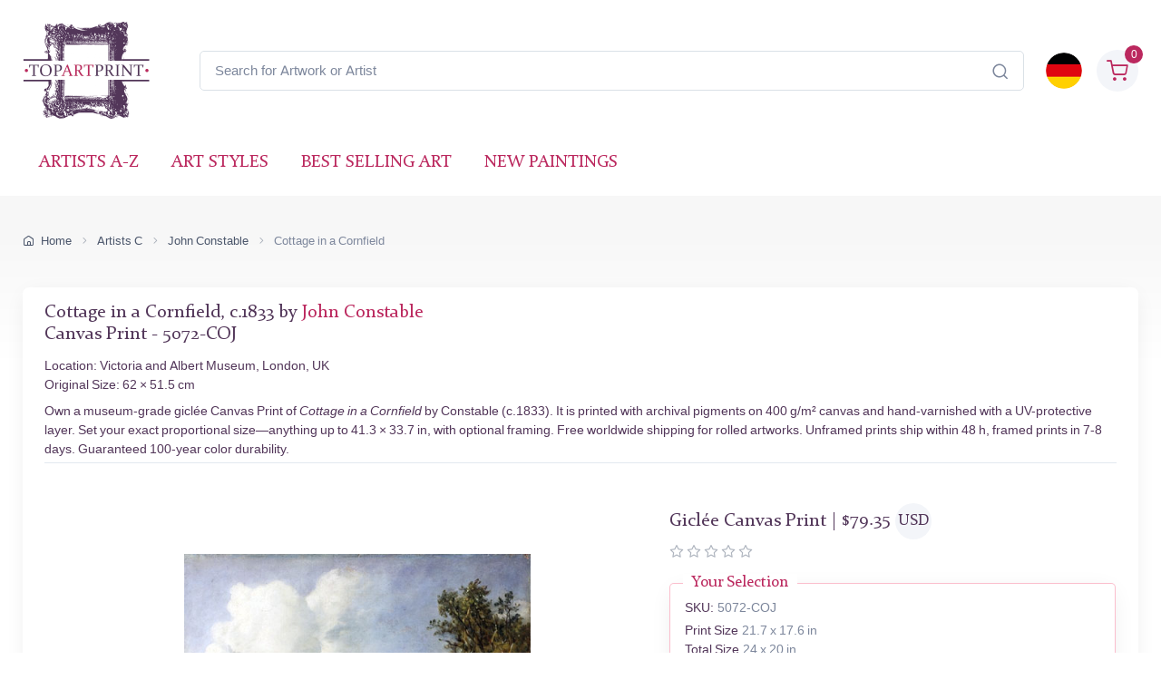

--- FILE ---
content_type: application/javascript; charset=UTF-8
request_url: https://www.topartprint.com/scripts/painting_new.js
body_size: 7749
content:
'use strict';

const PaintingApp = {
    state: {
        selectedType: 'print',
        frameId: 0,
        matId: 0,
        frameName: 'unframed',
        matName: 'unframed',
        frameWidthCm: 0,
        matWidthCm: 0,
        framePrice: 0,
        matPrice: 0,
        frameRealPrice: 0,    // New pricing system: price per linear meter
        matRealPrice: 0,      // New pricing system: price per linear meter
        frameType: '',
        matType: '',
        frameExt: 'png',      // Primary extension (webp if available)
        matExt: 'png',        // Primary extension (webp if available)
        frameFallback: 'png', // Fallback extension (jpg/png)
        matFallback: 'png',   // Fallback extension (jpg/png)
        price: 0,
        handPrice: 0,
        framing: 'yes',
        framingHand: 'yes'
    },

    config: {
        cdnPath: '',
        currencies: {},
        currentCurrency: 'EUR',
        priceForSquare: 0,
        forFrame: 'yes',
        forFrameHand: 'yes',
        canAged: 'yes',
        containerMaxSize: 500,
        texts: {
            notSelected: '',
            shippingText1: '',
            shippingText2: '',
            rolledText1: '',
            rolledText2: '',
            unfrmText1: '',
            unfrmText2: '',
            framingText: ''
        }
    },

    paintingData: {
        print: {
            new_width: 0,
            new_height: 0,
            add_w: 0,
            add_h: 0,
            max_d: 0,
            pCoeff: 1
        },
        hand: {
            new_width: 0,
            new_height: 0
        }
    },

    init(config) {
        Object.assign(this.config, config);
        
        if (config.paintingData) {
            this.paintingData = config.paintingData;
        }
        
        this.exposeGlobals();
        
        // Scale image to fit container on load
        this.scaleImageToFit();
        
        window.addEventListener('resize', () => {
            if (this.state.frameId > 0 || this.state.matId > 0) {
                this.renderFrame(
                    this.state.frameName,
                    this.state.matName,
                    this.state.frameWidthCm,
                    this.state.matWidthCm
                );
            } else {
                this.scaleImageToFit();
            }
        });
    },
    
    scaleImageToFit() {
        const container = document.getElementById('framePreviewContainer');
        const wrapper = document.getElementById('framePreviewWrapper');
        const img = document.getElementById('paintingImage');
        
        if (!container || !wrapper || !img) return;
        
        const doScale = () => {
            const imgW = img.naturalWidth || 500;
            const imgH = img.naturalHeight || 400;
            
            container.style.aspectRatio = '';
            container.style.height = 'auto';
            
            const padding = window.innerWidth <= 768 ? 10 : 20;
            const containerW = container.offsetWidth - (padding * 2);
            
            let maxH;
            if (window.innerWidth <= 480) {
                maxH = 350;
            } else if (window.innerWidth <= 768) {
                maxH = 400;
            } else if (window.innerWidth <= 991) {
                maxH = 550;
            } else {
                maxH = 650;
            }
            maxH = Math.min(maxH, window.innerHeight * 0.65);
            
            const scaleX = containerW / imgW;
            const scaleY = maxH / imgH;
            const scale = Math.min(scaleX, scaleY, 1);
            
            const scaledW = Math.round(imgW * scale);
            const scaledH = Math.round(imgH * scale);
            
            img.style.width = scaledW + 'px';
            img.style.height = scaledH + 'px';
            img.style.maxWidth = 'none';
            
            const frameBuffer = 80;
            const newContainerH = scaledH + (padding * 2) + frameBuffer;
            container.style.height = Math.min(newContainerH, maxH + (padding * 2) + frameBuffer) + 'px';
        };
        
        if (img.complete) {
            doScale();
        } else {
            img.onload = doScale;
        }
    },

    exposeGlobals() {
        window.allPaintingData = this.paintingData;
        window.selected_type = this.state.selectedType;
        window.frame_id = this.state.frameId;
        window.mat_id = this.state.matId;
        window.frameName = this.state.frameName;
        window.matName = this.state.matName;
        window.frameWdth = this.state.frameWidthCm;
        window.matWdth = this.state.matWidthCm;
        window.framePrice = this.state.framePrice;
        window.matPrice = this.state.matPrice;
        window.price = this.state.price;
        window.hand_price = this.state.handPrice;
        window.framing = this.state.framing;
        window.framing_hand = this.state.framingHand;
    },

    /**
     * Generates CSS background property with image-set() for WebP support with fallback.
     */
    buildBackgroundCSS(baseUrl, primaryExt, fallbackExt, size) {
        const primaryUrl = baseUrl + '.' + primaryExt;
        const fallbackUrl = baseUrl + '.' + fallbackExt;
        
        if (primaryExt === fallbackExt) {
            return 'background: url(\'' + primaryUrl + '\') repeat-x left center; background-size: ' + size + ';';
        }
        
        return 'background: url(\'' + fallbackUrl + '\') repeat-x left center; ' +
               'background: image-set(url(\'' + primaryUrl + '\') type(\'image/' + primaryExt + '\'), ' +
               'url(\'' + fallbackUrl + '\') type(\'image/' + fallbackExt + '\')) repeat-x left center; ' +
               'background-size: ' + size + ';';
    },

    calculateFramePrice(widthCm, heightCm, pricePerCm) {
        return Math.round((widthCm + heightCm) * 2 * pricePerCm) / 100;
    },

    /**
     * New pricing system: Calculate shipping cost based on volumetric weight
     * Formula: (width + frame*2 + 10) * (height + frame*2 + 10) * 8 / 5000 = kg
     */
    calculateShippingCost(widthCm, heightCm, frameWidthCm, matWidthCm) {
        if (typeof dhlShippingTable === 'undefined' || typeof dhlZone === 'undefined') {
            return 0;
        }
        
        // Total frame/mat width added to each side
        const totalBorder = (frameWidthCm || 0) + (matWidthCm || 0);
        
        // Package dimensions: painting + frame/mat on both sides + 5cm padding each side
        const packageWidth = widthCm + (totalBorder * 2) + 10;
        const packageHeight = heightCm + (totalBorder * 2) + 10;
        const packageDepth = 8;
        
        // Volumetric weight
        const volumetricKg = (packageWidth * packageHeight * packageDepth) / 5000;
        
        // Find the appropriate shipping rate
        const zoneKey = 'zone_' + dhlZone;
        let shippingPrice = 0;
        
        for (let i = 0; i < dhlShippingTable.length; i++) {
            if (dhlShippingTable[i].weight >= volumetricKg) {
                shippingPrice = dhlShippingTable[i][zoneKey];
                break;
            }
        }
        
        // If weight exceeds max, use the last (highest) rate
        if (shippingPrice === 0 && dhlShippingTable.length > 0) {
            shippingPrice = dhlShippingTable[dhlShippingTable.length - 1][zoneKey];
        }
        
        // Convert to current currency
        if (typeof currencyRate !== 'undefined') {
            shippingPrice = shippingPrice * currencyRate;
        }
        
        return Math.round(shippingPrice * 100) / 100;
    },

    /**
     * New pricing system: Calculate real frame/mat price based on linear meters
     * Formula: perimeter in meters * real_price
     */
    calculateRealFramePrice(widthCm, heightCm, realPricePerMeter) {
        const perimeterMeters = ((widthCm + heightCm) * 2) / 100;
        const price = perimeterMeters * realPricePerMeter;
        
        // Convert to current currency
        if (typeof currencyRate !== 'undefined') {
            return Math.round(price * currencyRate * 100) / 100;
        }
        
        return Math.round(price * 100) / 100;
    },

    updateTotal() {
        const type = this.state.selectedType;
        const data = this.paintingData[type];
        
        let totalPrice = type === 'hand' ? this.state.handPrice : this.state.price;

        // Variables to store calculated prices for form submission
        let calculatedFramePrice = 0;
        let calculatedMatPrice = 0;
        let calculatedShipping = 0;

        // Check which pricing system to use
        if (typeof pricingSystem !== 'undefined' && pricingSystem === 'new') {
            // NEW PRICING SYSTEM
            const frameHasRealPrice = this.state.frameId > 0 && this.state.frameRealPrice > 0;
            const matHasRealPrice = this.state.matId > 0 && this.state.matRealPrice > 0;
            const hasNewPricingItem = frameHasRealPrice || matHasRealPrice;
            
            if (hasNewPricingItem) {
                // Add shipping cost only if at least one item uses new pricing
                calculatedShipping = this.calculateShippingCost(
                    data.new_width, 
                    data.new_height, 
                    this.state.frameWidthCm, 
                    this.state.matWidthCm
                );
                totalPrice += calculatedShipping;
            }
            
            // Frame price
            if (this.state.frameId > 0) {
                if (this.state.frameRealPrice > 0) {
                    calculatedFramePrice = this.calculateRealFramePrice(data.new_width, data.new_height, this.state.frameRealPrice);
                } else {
                    calculatedFramePrice = this.calculateFramePrice(data.new_width, data.new_height, this.state.framePrice);
                }
                totalPrice += calculatedFramePrice;
            }
            
            // Mat price
            if (this.state.matId > 0) {
                if (this.state.matRealPrice > 0) {
                    calculatedMatPrice = this.calculateRealFramePrice(data.new_width, data.new_height, this.state.matRealPrice);
                } else {
                    calculatedMatPrice = this.calculateFramePrice(data.new_width, data.new_height, this.state.matPrice);
                }
                totalPrice += calculatedMatPrice;
            }
            
            // DEBUG: Show price breakdown (comment out to hide)
            // console.log('=== NEW PRICING DEBUG ===');
            // console.log('Shipping:', calculatedShipping, 'Frame:', calculatedFramePrice, 'Mat:', calculatedMatPrice);
        } else {
            // OLD PRICING SYSTEM
            if (this.state.frameId > 0) {
                calculatedFramePrice = this.calculateFramePrice(data.new_width, data.new_height, this.state.framePrice);
                totalPrice += calculatedFramePrice;
            }

            if (this.state.matId > 0) {
                calculatedMatPrice = this.calculateFramePrice(data.new_width, data.new_height, this.state.matPrice);
                totalPrice += calculatedMatPrice;
            }
        }

        const totalEl = document.getElementById('infoTotal_' + type);
        if (totalEl) {
            totalEl.textContent = Math.round(totalPrice * 100) / 100;
        }

        this.updateFormFields(type, data, totalPrice, calculatedFramePrice, calculatedMatPrice, calculatedShipping);

        if (type === 'print') {
            this.updateShippingTexts();
        }

        window.frame_id = this.state.frameId;
        window.mat_id = this.state.matId;
    },

    updateFormFields(type, data, totalPrice) {
        const form = document.getElementById(type + '_shopping_cart');
        if (!form) return;

        const setField = (name, value) => {
            const field = form.querySelector("input[name='" + name + "']");
            if (field) field.value = value;
        };

        setField('w', Math.round(data.new_width * 100) / 100);
        setField('h', Math.round(data.new_height * 100) / 100);
        setField('p', type === 'hand' ? this.state.handPrice : Math.round(this.state.price * 100) / 100);
        setField('f1', this.state.frameId);
        setField('f2', this.state.matId);
    },

    updateShippingTexts() {
        const hasFraming = this.state.frameId > 0 || this.state.matId > 0;
        const texts = this.config.texts;
        const currency = this.config.currencies[this.config.currentCurrency];
        const data = this.paintingData.print;

        const shippingEl = document.getElementById('shpngTme');
        const rolledEl = document.getElementById('rolled');
        const unfrmEl = document.getElementById('unfrm');
        const sizeEl = document.getElementById('infoSize_print2');
        const shipTimeEl = document.getElementById('framingTimeNotice');

        if (shippingEl) shippingEl.innerHTML = hasFraming ? texts.shippingText2 : texts.shippingText1;
        if (rolledEl) rolledEl.innerHTML = hasFraming ? texts.rolledText2 : texts.rolledText1;
        if (unfrmEl) unfrmEl.innerHTML = hasFraming ? texts.unfrmText2 : texts.unfrmText1;
        if (shipTimeEl) shipTimeEl.innerHTML = hasFraming ? texts.shipTime2 : texts.shipTime1;

        if (sizeEl) {
            if (hasFraming) {
                sizeEl.innerHTML = '';
            } else {
                const additionalSize = 3;
                const newHeight = data.new_height + (additionalSize * 2);
                const newWidth = data.new_width + (additionalSize * 2);
                sizeEl.innerHTML = '<span class="text-heading fw-medium me-1">' + texts.framingText + '</span>' +
                    '<span class="text-muted">' + Math.round((newHeight / currency.size) * 10) / 10 + ' x ' +
                    Math.round((newWidth / currency.size) * 10) / 10 + currency.scode + '</span>';
            }
        }
    },

    getPaintingImageDimensions() {
        const img = document.getElementById('paintingImage');
        if (!img) return { width: 500, height: 400 };
        
        return {
            width: img.naturalWidth || img.offsetWidth || 500,
            height: img.naturalHeight || img.offsetHeight || 400
        };
    },

    renderFrame(frameName, matName, frameWidthCm, matWidthCm) {
        const cdnPath = this.config.cdnPath || window.cdn_path;
        
        if ((frameName === 'unframed' || !frameName) && (matName === 'unframed' || !matName)) {
            this.clearFrameDisplay();
            return;
        }
        
        const img = document.getElementById('paintingImage');
        if (img && !img.complete) {
            img.onload = () => this.renderFrameInternal(frameName, matName, frameWidthCm, matWidthCm, cdnPath);
            return;
        }
        
        this.renderFrameInternal(frameName, matName, frameWidthCm, matWidthCm, cdnPath);
    },

    renderFrameInternal(frameName, matName, frameWidthCm, matWidthCm, cdnPath) {
        const container = document.getElementById('framePreviewContainer');
        const wrapper = document.getElementById('framePreviewWrapper');
        const img = document.getElementById('paintingImage');
        
        if (!container || !wrapper || !img) return;

        const imgOriginalW = img.naturalWidth || 500;
        const imgOriginalH = img.naturalHeight || 400;

        const type = this.state.selectedType;
        const data = this.paintingData[type];
        
        const realPaintingCmW = data.new_width || (imgOriginalW / 10); 
        const realPaintingCmH = data.new_height || (imgOriginalH / 10);

        let pxPerCm;
        if (realPaintingCmW > realPaintingCmH) {
            pxPerCm = imgOriginalW / realPaintingCmW;
        } else {
            pxPerCm = imgOriginalH / realPaintingCmH;
        }

        const frameW_Px = frameWidthCm > 0 ? Math.round(frameWidthCm * pxPerCm) : 0;
        const matW_Px = matWidthCm > 0 ? Math.round(matWidthCm * pxPerCm) : 0;
        const totalFrameThickness_Px = frameW_Px + matW_Px;

        img.style.width = imgOriginalW + 'px';
        img.style.height = imgOriginalH + 'px';
        img.style.maxWidth = 'none';

        const totalCompositionW = imgOriginalW + (totalFrameThickness_Px * 2);
        const totalCompositionH = imgOriginalH + (totalFrameThickness_Px * 2);

        const containerW = container.offsetWidth - 40;
        const containerH = container.offsetHeight - 40;

        const scaleX = containerW / totalCompositionW;
        const scaleY = containerH / totalCompositionH;
        
        let zoomFactor = Math.min(scaleX, scaleY, 1);
        
        wrapper.style.margin = totalFrameThickness_Px + 'px';
        wrapper.style.zoom = zoomFactor;
        
        const maxWrapperW = containerW / zoomFactor;
        const maxWrapperH = containerH / zoomFactor;
        wrapper.style.maxWidth = maxWrapperW + 'px';
        wrapper.style.maxHeight = maxWrapperH + 'px'; 

        const frameData = (frameName && frameName !== 'unframed') ? {
            baseUrl: cdnPath + '/images/frames/' + frameName + '/top',
            ext: this.state.frameExt || 'png',
            fallback: this.state.frameFallback || this.state.frameExt || 'png'
        } : null;
        
        const matData = (matName && matName !== 'unframed') ? {
            baseUrl: cdnPath + '/images/frames/' + matName + '/top',
            ext: this.state.matExt || 'png',
            fallback: this.state.matFallback || this.state.matExt || 'png'
        } : null;

        // Special rendering for stretched canvas (D000)
        if (frameName === 'D000') {
            this.renderStretchedCanvas(cdnPath, frameName, imgOriginalW, imgOriginalH, frameW_Px);
        } else {
            this.renderFrameSide('mnFrmTop', 'top', frameData, matData, imgOriginalW, imgOriginalH, frameW_Px, matW_Px);
            this.renderFrameSide('mnFrmBtm', 'bottom', frameData, matData, imgOriginalW, imgOriginalH, frameW_Px, matW_Px);
            this.renderFrameSide('mnFrmMdlLft', 'left', frameData, matData, imgOriginalW, imgOriginalH, frameW_Px, matW_Px);
            this.renderFrameSide('mnFrmMdlRght', 'right', frameData, matData, imgOriginalW, imgOriginalH, frameW_Px, matW_Px);
        }
    },

    renderStretchedCanvas(cdnPath, frameName, imgW, imgH, edgeWidth) {
        const basePath = cdnPath + '/images/frames/' + frameName + '/';
        const w = 10; // Fixed width of 10px for stretched canvas edges
        
        // Clear all frame elements first
        ['mnFrmTop', 'mnFrmBtm', 'mnFrmMdlLft', 'mnFrmMdlRght'].forEach(id => {
            const el = document.getElementById(id);
            if (el) { el.innerHTML = ''; el.style.cssText = ''; }
        });
        
        // Top edge with corners
        const topEl = document.getElementById('mnFrmTop');
        if (topEl) {
            topEl.style.cssText = 'position: absolute; left: -' + w + 'px; top: -' + w + 'px; ' +
                'width: ' + (imgW + w * 2) + 'px; height: ' + w + 'px; pointer-events: none; z-index: 10;';
            topEl.innerHTML = 
                '<img src="' + basePath + 'top_left.png" style="position:absolute; left:0; top:0; width:' + w + 'px; height:' + w + 'px;">' +
                '<div style="position:absolute; left:' + w + 'px; top:0; width:' + imgW + 'px; height:' + w + 'px; background:url(' + basePath + 'top.png) repeat-x; background-size:auto ' + w + 'px;"></div>' +
                '<img src="' + basePath + 'top_right.png" style="position:absolute; right:0; top:0; width:' + w + 'px; height:' + w + 'px;">';
        }
        
        // Bottom edge with corners
        const btmEl = document.getElementById('mnFrmBtm');
        if (btmEl) {
            btmEl.style.cssText = 'position: absolute; left: -' + w + 'px; bottom: -' + w + 'px; ' +
                'width: ' + (imgW + w * 2) + 'px; height: ' + w + 'px; pointer-events: none; z-index: 10;';
            btmEl.innerHTML = 
                '<img src="' + basePath + 'bottom_left.png" style="position:absolute; left:0; top:0; width:' + w + 'px; height:' + w + 'px;">' +
                '<div style="position:absolute; left:' + w + 'px; top:0; width:' + imgW + 'px; height:' + w + 'px; background:url(' + basePath + 'bottom.png) repeat-x; background-size:auto ' + w + 'px;"></div>' +
                '<img src="' + basePath + 'bottom_right.png" style="position:absolute; right:0; top:0; width:' + w + 'px; height:' + w + 'px;">';
        }
        
        // Left edge (without corners - they're in top/bottom)
        const leftEl = document.getElementById('mnFrmMdlLft');
        if (leftEl) {
            leftEl.style.cssText = 'position: absolute; left: -' + w + 'px; top: 0; ' +
                'width: ' + w + 'px; height: ' + imgH + 'px; pointer-events: none; z-index: 10;';
            leftEl.innerHTML = 
                '<div style="position:absolute; left:0; top:0; width:' + w + 'px; height:' + imgH + 'px; background:url(' + basePath + 'left.png) repeat-y; background-size:' + w + 'px auto;"></div>';
        }
        
        // Right edge (without corners - they're in top/bottom)
        const rightEl = document.getElementById('mnFrmMdlRght');
        if (rightEl) {
            rightEl.style.cssText = 'position: absolute; right: -' + w + 'px; top: 0; ' +
                'width: ' + w + 'px; height: ' + imgH + 'px; pointer-events: none; z-index: 10;';
            rightEl.innerHTML = 
                '<div style="position:absolute; left:0; top:0; width:' + w + 'px; height:' + imgH + 'px; background:url(' + basePath + 'right.png) repeat-y; background-size:' + w + 'px auto;"></div>';
        }
    },

    renderFrameSide(elId, side, frameData, matData, imgW, imgH, frameW, matW) {
        const el = document.getElementById(elId);
        if (!el) return;
        
        if (!frameData && !matData) {
            el.innerHTML = '';
            el.style.cssText = '';
            return;
        }
        
        const totalFrameWidth = frameW + matW;
        let html = '';
        
        const buildBg = (data, size) => {
            if (!data) return '';
            return this.buildBackgroundCSS(data.baseUrl, data.ext, data.fallback, 'auto ' + size + 'px');
        };
        
        if (side === 'top') {
            el.style.cssText = 'position: absolute; left: -' + totalFrameWidth + 'px; top: -' + totalFrameWidth + 'px; ' +
                'width: ' + (imgW + totalFrameWidth * 2) + 'px; height: ' + totalFrameWidth + 'px; pointer-events: none; z-index: 10;';
            
            if (matData && matW > 0) {
                html += '<div style="position: absolute; bottom: 0; left: 0; right: 0; height: ' + matW + 'px; ' + buildBg(matData, matW) + '"></div>';
            }
            if (frameData && frameW > 0) {
                html += '<div style="position: absolute; top: 0; left: 0; right: 0; height: ' + frameW + 'px; ' + buildBg(frameData, frameW) + '"></div>';
            }
        } 
        else if (side === 'bottom') {
            el.style.cssText = 'position: absolute; left: -' + totalFrameWidth + 'px; bottom: -' + totalFrameWidth + 'px; ' +
                'width: ' + (imgW + totalFrameWidth * 2) + 'px; height: ' + totalFrameWidth + 'px; pointer-events: none; z-index: 10;';
            
            if (matData && matW > 0) {
                html += '<div style="position: absolute; top: 0; left: 0; right: 0; height: ' + matW + 'px; ' + buildBg(matData, matW) + ' transform: rotate(180deg);"></div>';
            }
            if (frameData && frameW > 0) {
                html += '<div style="position: absolute; bottom: 0; left: 0; right: 0; height: ' + frameW + 'px; ' + buildBg(frameData, frameW) + ' transform: rotate(180deg);"></div>';
            }
        }
        else if (side === 'left') {
            el.style.cssText = 'position: absolute; left: -' + totalFrameWidth + 'px; top: -' + totalFrameWidth + 'px; ' +
                'width: ' + totalFrameWidth + 'px; height: ' + (imgH + totalFrameWidth * 2) + 'px; pointer-events: none; z-index: 20;';
            
            const totalH = imgH + totalFrameWidth * 2;
            
            if (matData && matW > 0) {
                const matH = imgH + matW * 2;
                html += '<div style="position: absolute; right: 0; top: ' + frameW + 'px; width: ' + matW + 'px; height: ' + matH + 'px; overflow: hidden; ' +
                    'clip-path: polygon(100% ' + matW + 'px, 0 0, 0 100%, 100% calc(100% - ' + matW + 'px));">' +
                    '<div style="position: absolute; width: ' + matH + 'px; height: ' + matW + 'px; ' +
                    buildBg(matData, matW) + ' transform: rotate(-90deg); transform-origin: top left; top: ' + matH + 'px; left: 0;"></div></div>';
            }
            if (frameData && frameW > 0) {
                html += '<div style="position: absolute; left: 0; top: 0; width: ' + frameW + 'px; height: ' + totalH + 'px; overflow: hidden; ' +
                    'clip-path: polygon(100% ' + frameW + 'px, 0 0, 0 100%, 100% calc(100% - ' + frameW + 'px));">' +
                    '<div style="position: absolute; width: ' + totalH + 'px; height: ' + frameW + 'px; ' +
                    buildBg(frameData, frameW) + ' transform: rotate(-90deg); transform-origin: top left; top: ' + totalH + 'px; left: 0;"></div></div>';
            }
        }
        else if (side === 'right') {
            el.style.cssText = 'position: absolute; right: -' + totalFrameWidth + 'px; top: -' + totalFrameWidth + 'px; ' +
                'width: ' + totalFrameWidth + 'px; height: ' + (imgH + totalFrameWidth * 2) + 'px; pointer-events: none; z-index: 20;';
            
            const totalH = imgH + totalFrameWidth * 2;
            
            if (matData && matW > 0) {
                const matH = imgH + matW * 2;
                html += '<div style="position: absolute; left: 0; top: ' + frameW + 'px; width: ' + matW + 'px; height: ' + matH + 'px; overflow: hidden; ' +
                    'clip-path: polygon(0 ' + matW + 'px, 100% 0, 100% 100%, 0 calc(100% - ' + matW + 'px));">' +
                    '<div style="position: absolute; width: ' + matH + 'px; height: ' + matW + 'px; ' +
                    buildBg(matData, matW) + ' transform: rotate(90deg); transform-origin: top left; top: 0; left: ' + matW + 'px;"></div></div>';
            }
            if (frameData && frameW > 0) {
                html += '<div style="position: absolute; right: 0; top: 0; width: ' + frameW + 'px; height: ' + totalH + 'px; overflow: hidden; ' +
                    'clip-path: polygon(0 ' + frameW + 'px, 100% 0, 100% 100%, 0 calc(100% - ' + frameW + 'px));">' +
                    '<div style="position: absolute; width: ' + totalH + 'px; height: ' + frameW + 'px; ' +
                    buildBg(frameData, frameW) + ' transform: rotate(90deg); transform-origin: top left; top: 0; left: ' + frameW + 'px;"></div></div>';
            }
        }
        
        el.innerHTML = html;
    },

    clearFrameDisplay() {
        const wrapper = document.getElementById('framePreviewWrapper');

        if (wrapper) {
            wrapper.style.margin = '0';
            wrapper.style.zoom = '1';
            wrapper.style.maxWidth = '';
            wrapper.style.maxHeight = '';
        }
        
        ['mnFrmTop', 'mnFrmBtm', 'mnFrmMdlLft', 'mnFrmMdlRght'].forEach(function(id) {
            const el = document.getElementById(id);
            if (el) {
                el.innerHTML = '';
                el.style.cssText = '';
            }
        });
        
        const matLayer = document.getElementById('matLayer');
        if (matLayer) {
            matLayer.style.boxShadow = 'none';
        }
        
        this.scaleImageToFit();
    },

    selectFrame(frame, widthCm, id, price, type, ext, fallback, realPrice) {
        price = price || 0;
        realPrice = realPrice || 0;
        type = type || '';
        this.state.frameExt = ext || 'png';
        this.state.frameFallback = fallback || ext || 'png';
        
        const prevFrameName = this.state.frameName;
        
        let displayFrame = frame;
        let displayPrevFrame = prevFrameName;
        
        if (frame === 'unframed') {
            displayFrame = 'unframed_' + this.state.selectedType;
        }
        if (prevFrameName === 'unframed') {
            displayPrevFrame = 'unframed_' + this.state.selectedType;
        }

        const prevDiv = document.getElementById('slFrmDiv_' + displayPrevFrame);
        if (prevDiv) {
            prevDiv.classList.remove('selected');
            prevDiv.classList.add('bg-light');
            prevDiv.setAttribute('aria-checked', 'false');
        }
        const prevInput = document.getElementById('slFrmImg_' + displayPrevFrame);
        if (prevInput) prevInput.checked = false;

        const newDiv = document.getElementById('slFrmDiv_' + displayFrame);
        if (newDiv) {
            newDiv.classList.remove('bg-light');
            newDiv.classList.add('selected');
            newDiv.setAttribute('aria-checked', 'true');
        }
        const newInput = document.getElementById('slFrmImg_' + displayFrame);
        if (newInput) newInput.checked = true;

        this.state.frameId = id;
        this.state.frameName = frame;
        this.state.frameWidthCm = widthCm;
        this.state.framePrice = price;
        this.state.frameRealPrice = realPrice;
        this.state.frameType = type;

        window.frame_id = id;
        window.frameName = frame;
        window.frameWdth = widthCm;
        window.framePrice = price;

        this.renderFrame(
            this.state.frameName,
            this.state.matName,
            this.state.frameWidthCm,
            this.state.matWidthCm
        );

        this.updateFramePrice();
        
        // Show/hide mat tab based on frame selection
        // Hide mat for: no frame, or stretched canvas (D000)
        const matTabItem = document.getElementById('mat_tab_item');
        
        if (frame === 'unframed' || id === 0 || frame === 'D000') {
            // Hide mat tab when no frame selected or stretched canvas
            if (matTabItem) matTabItem.style.display = 'none';
            // Reset mat selection when frame is removed or D000 selected
            if (this.state.matId > 0) {
                this.selectMat('unframed', 0, 0);
            }
        } else {
            // Show mat tab when regular frame is selected (content shown via tab click)
            if (matTabItem) matTabItem.style.display = '';
        }
    },

    selectMat(mat, widthCm, id, price, type, ext, fallback, realPrice) {
        price = price || 0;
        realPrice = realPrice || 0;
        type = type || '';
        this.state.matExt = ext || 'png';
        this.state.matFallback = fallback || ext || 'png';
        
        const prevMatName = this.state.matName;
        
        let displayMat = mat;
        let displayPrevMat = prevMatName;
        
        if (mat === 'unframed') {
            displayMat = 'unframed_' + this.state.selectedType;
        }
        if (prevMatName === 'unframed') {
            displayPrevMat = 'unframed_' + this.state.selectedType;
        }

        const prevDiv = document.getElementById('slMatDiv_' + displayPrevMat);
        if (prevDiv) {
            prevDiv.classList.remove('selected');
            prevDiv.classList.add('bg-light');
            prevDiv.setAttribute('aria-checked', 'false');
        }
        const prevInput = document.getElementById('slMatImg_' + displayPrevMat);
        if (prevInput) prevInput.checked = false;

        const newDiv = document.getElementById('slMatDiv_' + displayMat);
        if (newDiv) {
            newDiv.classList.remove('bg-light');
            newDiv.classList.add('selected');
            newDiv.setAttribute('aria-checked', 'true');
        }
        const newInput = document.getElementById('slMatImg_' + displayMat);
        if (newInput) newInput.checked = true;

        this.state.matId = id;
        this.state.matName = mat;
        this.state.matWidthCm = widthCm;
        this.state.matPrice = price;
        this.state.matRealPrice = realPrice;
        this.state.matType = type;

        window.mat_id = id;
        window.matName = mat;
        window.matWdth = widthCm;
        window.matPrice = price;

        this.renderFrame(
            this.state.frameName,
            this.state.matName,
            this.state.frameWidthCm,
            this.state.matWidthCm
        );

        this.updateMatPrice();
    },

    updateFramePrice() {
        const type = this.state.selectedType;
        const data = this.paintingData[type];
        const currency = this.config.currencies[this.config.currentCurrency];

        const priceEl = document.getElementById('infoFramePrice_' + type);
        const nameEl = document.getElementById('infoFrameName_' + type);

        if (this.state.frameId > 0) {
            let framePrice;
            
            // Use appropriate pricing system
            if (typeof pricingSystem !== 'undefined' && pricingSystem === 'new' && this.state.frameRealPrice > 0) {
                framePrice = this.calculateRealFramePrice(data.new_width, data.new_height, this.state.frameRealPrice);
                // Add shipping to frame price display (shipping is hidden in frame price)
                const shippingCost = this.calculateShippingCost(
                    data.new_width, 
                    data.new_height, 
                    this.state.frameWidthCm, 
                    this.state.matWidthCm
                );
                framePrice += shippingCost;
            } else {
                framePrice = this.calculateFramePrice(data.new_width, data.new_height, this.state.framePrice);
            }
            
            if (priceEl) {
                priceEl.innerHTML = currency.symbol + '<span id="infoFramePrice_inner_' + type + '">' + Math.round(framePrice * 100) / 100 + '</span>';
            }
            if (nameEl) {
                nameEl.textContent = this.state.frameName;
            }
        } else {
            if (priceEl) {
                priceEl.innerHTML = this.config.texts.notSelected;
            }
            if (nameEl) {
                nameEl.textContent = '';
            }
        }

        this.updateTotal();
    },

    updateMatPrice() {
        const type = this.state.selectedType;
        const data = this.paintingData[type];
        const currency = this.config.currencies[this.config.currentCurrency];

        const priceEl = document.getElementById('infoMatPrice_' + type);
        const nameEl = document.getElementById('infoMatName_' + type);

        if (this.state.matId > 0) {
            let matPrice;
            
            // Use appropriate pricing system
            if (typeof pricingSystem !== 'undefined' && pricingSystem === 'new' && this.state.matRealPrice > 0) {
                matPrice = this.calculateRealFramePrice(data.new_width, data.new_height, this.state.matRealPrice);
                // Add shipping to mat price ONLY if no frame is selected (shipping goes to first item)
                if (this.state.frameId === 0) {
                    const shippingCost = this.calculateShippingCost(
                        data.new_width, 
                        data.new_height, 
                        this.state.frameWidthCm, 
                        this.state.matWidthCm
                    );
                    matPrice += shippingCost;
                }
            } else {
                matPrice = this.calculateFramePrice(data.new_width, data.new_height, this.state.matPrice);
            }
            
            if (priceEl) {
                priceEl.innerHTML = currency.symbol + '<span id="infoMatPrice_inner_' + type + '">' + Math.round(matPrice * 100) / 100 + '</span>';
            }
            if (nameEl) {
                nameEl.textContent = this.state.matName;
            }
        } else {
            if (priceEl) {
                priceEl.innerHTML = this.config.texts.notSelected;
            }
            if (nameEl) {
                nameEl.textContent = '';
            }
        }

        this.updateTotal();
    },

    chgVl(byVl) {
        const data = this.paintingData['print'];
        if (!data) return;
        
        let f_new_width = data.new_width;
        let f_new_height = data.new_height;
        const f_add_w = data.add_w;
        const f_add_h = data.add_h;
        const f_max_d = data.max_d;
        
        f_new_width += (byVl * f_add_w);
        f_new_height += (byVl * f_add_h);
        
        if (f_new_width >= f_max_d || f_new_height >= f_max_d) {
            f_new_width -= (byVl * f_add_w);
            f_new_height -= (byVl * f_add_h);
            const upEl = document.getElementById('imgPrUp');
            if (upEl) {
                upEl.classList.remove('text-red-arrow');
                upEl.classList.add('text-muted-arrow');
            }
        } else {
            const upEl = document.getElementById('imgPrUp');
            if (upEl) {
                upEl.classList.remove('text-muted-arrow');
                upEl.classList.add('text-red-arrow');
            }
        }
        
        if (f_new_width <= 0 || f_new_height <= 0) {
            f_new_width += (-byVl * f_add_w);
            f_new_height += (-byVl * f_add_h);
            const downEl = document.getElementById('imgPrDwn');
            if (downEl) {
                downEl.classList.remove('text-red-arrow');
                downEl.classList.add('text-muted-arrow');
            }
        } else {
            const downEl = document.getElementById('imgPrDwn');
            if (downEl) {
                downEl.classList.remove('text-muted-arrow');
                downEl.classList.add('text-red-arrow');
            }
        }
        
        data.new_width = f_new_width;
        data.new_height = f_new_height;
        
        this.stSldrVl(0);
    },
    
    stSldrVl(sldVal) {
        const data = this.paintingData['print'];
        if (!data) return;
        
        const currency = this.config.currencies[this.config.currentCurrency];
        const FRAMING_MAX_CM = 71; 
        const MIN_SQUARE = 1996; 
        
        const f_new_width = data.new_width;
        const f_new_height = data.new_height;
        
        if (document.fmDmn) {
            if (document.fmDmn.inHghtVl) {
                document.fmDmn.inHghtVl.value = Math.round((f_new_height / currency.size) * 100) / 100;
            }
            if (document.fmDmn.inWdthVl) {
                document.fmDmn.inWdthVl.value = Math.round((f_new_width / currency.size) * 100) / 100;
            }
        }
        
        this.state.framing = (f_new_width > FRAMING_MAX_CM || f_new_height > FRAMING_MAX_CM || this.config.forFrame === 'no') ? 'no' : 'yes';
        window.framing = this.state.framing;
        
        let new_square = f_new_width * f_new_height;
        if (new_square < MIN_SQUARE) new_square = MIN_SQUARE;
        const price = Math.round(new_square * this.config.priceForSquare * 100) / 100;
        this.state.price = price;
        window.price = price;
        
        const priceEl = document.getElementById('infoPrice_print');
        if (priceEl) priceEl.innerHTML = price;
        
        const sizeEl = document.getElementById('infoSize_print');
        if (sizeEl) {
            sizeEl.innerHTML = Math.round((f_new_height / currency.size) * 10) / 10 + ' x ' + 
                Math.round((f_new_width / currency.size) * 10) / 10 + currency.scode;
        }
        
        const dtlsEl = document.getElementById('dtlsTp_print');
        if (this.state.framing === 'no') {
            this.selectFrame('unframed', 0, 0);
            this.selectMat('unframed', 0, 0);
            if (dtlsEl) dtlsEl.className = 'aged_off';
        } else {
            this.updateFramePrice();
            this.updateMatPrice();
            if (dtlsEl) dtlsEl.className = 'details';
        }
        
        this.updateTotal();
        
        if (this.state.frameId > 0 || this.state.matId > 0) {
            this.renderFrame(
                this.state.frameName,
                this.state.matName,
                this.state.frameWidthCm,
                this.state.matWidthCm
            );
        }
    },

    switchType(newType) {
        if (newType === this.state.selectedType) return;
        
        this.state.selectedType = newType;
        window.selected_type = newType;
        
        this.state.frameId = 0;
        this.state.matId = 0;
        this.state.frameName = 'unframed';
        this.state.matName = 'unframed';
        this.state.frameWidthCm = 0;
        this.state.matWidthCm = 0;
        
        this.clearFrameDisplay();
        this.updateTotal();
    }
};

function selectFrame(frame, widthCm, id, price, type, ext, fallback, realPrice) {
    PaintingApp.selectFrame(frame, widthCm, id, price, type, ext, fallback, realPrice);
}

function infoFrame(price, type) {
    window.framePrice = price;
    window.frameType = type;
    PaintingApp.state.framePrice = price;
    PaintingApp.state.frameType = type;
    
    const currency = PaintingApp.config.currencies[PaintingApp.config.currentCurrency];
    const data = PaintingApp.paintingData[PaintingApp.state.selectedType];
    
    if (PaintingApp.state.frameId > 0 && data) {
        const framePrice = Math.round((data.new_width + data.new_height) * 2 * price) / 100;
        
        $('#infoFramePrice_hand').html(currency.symbol + '<span id="infoFramePrice_inner_hand">' + framePrice + '</span>');
        $('#infoFramePrice_print').html(currency.symbol + '<span id="infoFramePrice_inner_print">' + framePrice + '</span>');
        $('#infoFrameName_print').html(PaintingApp.state.frameName);
    } else {
        $('#infoFramePrice_hand').html('');
        $('#infoFramePrice_print').html(PaintingApp.config.texts.notSelected || '');
        $('#infoFrameName_print').html('');
    }
    
    PaintingApp.updateTotal();
}

function selectMat(mat, widthCm, id, price, type, ext, fallback, realPrice) {
    PaintingApp.selectMat(mat, widthCm, id, price, type, ext, fallback, realPrice);
}

function infoMat(price, type) {
    window.matPrice = price;
    window.matType = type;
    PaintingApp.state.matPrice = price;
    PaintingApp.state.matType = type;
    
    const currency = PaintingApp.config.currencies[PaintingApp.config.currentCurrency];
    const data = PaintingApp.paintingData[PaintingApp.state.selectedType];
    
    if (PaintingApp.state.matId > 0 && data) {
        const matPrice = Math.round((data.new_width + data.new_height) * 2 * price) / 100;
        
        $('#infoMatPrice_hand').html(currency.symbol + '<span id="infoMatPrice_inner_hand">' + matPrice + '</span>');
        $('#infoMatPrice_print').html(currency.symbol + '<span id="infoMatPrice_inner_print">' + matPrice + '</span>');
        $('#infoMatName_print').html(PaintingApp.state.matName);
    } else {
        $('#infoMatPrice_hand').html(PaintingApp.config.texts.notSelected || '');
        $('#infoMatPrice_print').html(PaintingApp.config.texts.notSelected || '');
        $('#infoMatName_print').html('');
    }
    
    PaintingApp.updateTotal();
}

function chgVl(val) {
    PaintingApp.chgVl(val);
}

function filterInput(evt) {
    var keyCode, Char, inputField, filter = '0123456789';
    if (window.event) {
        keyCode = window.event.keyCode;
        evt = window.event;
    } else if (evt) {
        keyCode = evt.which;
    } else {
        return true;
    }
    inputField = evt.srcElement ? evt.srcElement : evt.target || evt.currentTarget;
    if ((keyCode == null) || (keyCode == 0) || (keyCode == 8) || (keyCode == 9) || (keyCode == 13) || (keyCode == 27)) return true;
    Char = String.fromCharCode(keyCode);
    if ((filter.indexOf(Char) > -1)) return true;
    else if ((Char == '.') && inputField.value.indexOf('.') == -1) return true;
    else return false;
}

var updFldTimer = null;

function updFld(dim) {
    if (updFldTimer) {
        clearTimeout(updFldTimer);
    }
    updFldTimer = setTimeout(function() {
        updFldInternal(dim);
    }, 500);
}

function updFldInternal(dim) {
    const data = PaintingApp.paintingData['print'];
    if (!data) return;
    
    const currency = PaintingApp.config.currencies[PaintingApp.config.currentCurrency];
    let f_new_width = data.new_width;
    let f_new_height = data.new_height;
    const f_pCoeff = data.pCoeff;
    const f_max_d = data.max_d;
    
    var pz = '';
    var obj;
    
    if (dim == 1) {
        obj = document.fmDmn.inHghtVl;
        f_new_height = obj.value * currency.size;
        f_new_width = (f_new_height * f_pCoeff);
    } else if (dim == 2) {
        obj = document.fmDmn.inWdthVl;
        f_new_width = obj.value * currency.size;
        f_new_height = (f_new_width / f_pCoeff);
    } else {
        return;
    }
    
    if (f_new_width <= 0 || f_new_height <= 0 || isNaN(f_new_width) || isNaN(f_new_height)) {
        return; 
    }
    
    if (f_new_width > f_max_d || f_new_height > f_max_d) {
        f_new_width = f_max_d;
        f_new_height = f_max_d;
        if (f_pCoeff > 1) {
            f_new_height = f_max_d / f_pCoeff;
        } else {
            f_new_width = f_max_d * f_pCoeff;
        }
    }
    
    var len = obj.value.length;
    if (obj.value.charAt(len - 1) == '.') pz = '.';
    if (obj.value.charAt(len - 2) == '.' && obj.value.charAt(len - 1) == '0') pz = '.0';
    
    data.new_width = f_new_width;
    data.new_height = f_new_height;
    
    PaintingApp.chgVl(0);
    obj.value += pz;
}

function clrDtls() {
    var type = PaintingApp.state.selectedType;
    if (type === 'hand') {
        $('#div_details_hand').css('display', 'none');
        $('#div_frame_hand').css('display', 'none');
        $('#div_mat_hand').css('display', 'none');
    } else {
        $('#div_details').css('display', 'none');
        $('#div_frame').css('display', 'none');
        $('#div_mat').css('display', 'none');
    }
    $('#dtlsBtm').css('display', 'none');
}

function chngDtls(dtlName) {
    var type = PaintingApp.state.selectedType;
    var framing_val = type === 'hand' ? PaintingApp.state.framingHand : PaintingApp.state.framing;
    
    if (type === 'hand') {
        if (framing_val === 'no' && (dtlName === 'frame_hand' || dtlName === 'mat_hand')) return;
    } else {
        if (framing_val === 'no' && (dtlName === 'frame' || dtlName === 'mat')) return;
    }
    
    clrDtls();
    
    var dtlsEl = document.getElementById('dtlsTp_' + type);
    if (framing_val === 'no') {
        if (dtlsEl) dtlsEl.className = 'aged_off';
        $('#frame_none').css('display', 'none');
    } else {
        if (dtlsEl) dtlsEl.className = dtlName;
    }
    
    $('#div_' + dtlName).css('display', 'block');
    
    if (dtlName === 'details_hand') {
        $('#dtlsBtm').css('display', 'block');
    }
}

function addFrame(frame, mat, wdthF, wdthM) {
    const type = PaintingApp.state.selectedType;
    const data = PaintingApp.paintingData[type];
    
    if (data && data.new_width > 0) {
        const imgDims = PaintingApp.getPaintingImageDimensions();
        const longerSidePx = Math.max(imgDims.width, imgDims.height);
        const longerSideCm = Math.max(data.new_width, data.new_height);
        const cmPerPx = longerSideCm / longerSidePx;
        
        const frameWidthCm = wdthF * cmPerPx;
        const matWidthCm = wdthM * cmPerPx;
        
        PaintingApp.renderFrame(frame, mat, frameWidthCm, matWidthCm);
    }
}

function updateTotal() {
    PaintingApp.updateTotal();
}

window.PaintingApp = PaintingApp;
